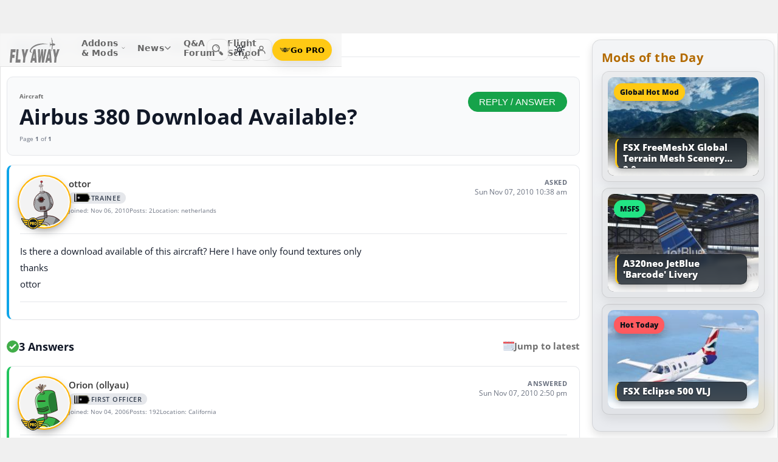

--- FILE ---
content_type: text/css
request_url: https://forum.flyawaysimulation.com/modules/Forums/templates/subSilver/fasforums.css?v=2.6031
body_size: 4660
content:
img {border:none}
blockquote {
    background-color: #f6ebc1;
    border: 1px solid #A9A9A9;
    padding:5px;
    margin:5px;
    color:black;
}
blockquote cite {
    display: block;
    font-size: 0.9em;
    font-style: normal;
    font-weight: bold;
}
blockquote:before {
    content: no-open-quote;
}
blockquote:after {
    content: no-close-quote;
}
.bodyline{background-color:#FFF; border:1px #98AAB1 solid}
.signature {color:#999999; border-top:thin solid #999999;margin-top:30px;padding-top:10px;}
.image {width: 100%;max-width:100%;overflow:hidden;width:100%;}
.forumline{background-color:#FFF; border:1px solid #E2E2E2; width:100%; border-spacing:0px;max-width:100%;}
#forumheading {margin-bottom:5px;}
th	{ color: #fff; font-size: 10px; font-weight : bold; background:#919191; height: 25px; text-transform:uppercase }
th.thHead,th.thSides,th.thTop,th.thLeft,th.thRight,th.thBottom,th.thCornerL,th.thCornerR { font-weight: bold; border: #DFDFDF; border-style: solid; height: 28px; white-space:nowrap; }
th.thHead,td.catHead { font-size: 12px; border-width: 0px 0px 0px 0px; }
th.thSides,td.catSides,td.spaceRow	 { border-width: 0px 0px 0px 0px; }
th.thRight,td.catRight,td.row3Right	 { border-width: 0px 0px 0px 0px; }
th.thLeft,td.catLeft	  { border-width: 0px 0px 0px 0px; }
th.thBottom,td.catBottom  { border-width: 0px 0px 0px 0px; }
th.thTop	 { border-width: 0px 0px 0px 0px; }
th.thCornerL { border-width: 0px 0px 0px 0px; height:25px;  }
th.thCornerR { border-width: 0px 0px 0px 0px; }

td.row1	{ background-color: #FFFFFF; vertical-align:middle; padding:5px;}
td.row2	{ background-color: #f5f5f5;vertical-align:middle; padding:5px;}
td.row3	{ background-color: #FFFFFF; vertical-align:middle;padding:5px;}
td.rowpic { background: #f5f5f5; text-align:right; }
td.cat,td.catHead,td.catSides,td.catLeft,td.catRight,td.catBottom { background:#f5f5f5; border: #FFFFFF 0px; height: 28px; }
td.cat,td.catHead,td.catBottom { height: 29px; border-width: 0px 0px 0px 0px; }
td.row3Right,td.spaceRow { background-color: #FFFFFF; border: #FFFFFF; border-style: solid; }

.gen{font-size:12px}
.genmed{font-size:11px}
.gensmall{font-size:10px}
.gen, .genmed, .gensmall{color:#000}
a.gen, a.genmed, a.gensmall{color:#069; text-decoration:none}
a.gen:hover, a.genmed:hover, a.gensmall:hover{color:#DD6900; text-decoration:underline}

.mainmenu{font-size:11px; color:#000; float:left;}
a.mainmenu{text-decoration:none; color:#069; margin:10px;}
a.mainmenu:hover{text-decoration:underline; color:#DD6900}
.mainmenu img {border:none;padding:0px 3px;}

.cattitle{font-weight:bold; font-size:12px; letter-spacing:1px; color:#069}
a.cattitle{text-decoration:none; color:#069}
a.cattitle:hover{text-decoration:underline}
.cattitle h2 a:visited, .cattitle h2 a:link{BACKGROUND:none; COLOR:black; FONT-SIZE:15px;TEXT-DECORATION:none}

.forumlink{font-weight:bold; font-size:12px; color:#4F4F4F}
a.forumlink{text-decoration:none; color:#4F4F4F}
a.forumlink:hover{text-decoration:underline; color:black}

.nav{font-weight:bold; font-size:11px; color:#000}
a.nav{text-decoration:none; color:#069}
a.nav:hover{text-decoration:underline}

.topictitle			{ font-weight: bold; font-size: 11px; color : #000000; }
a.topictitle:link   { text-decoration: none; color : #4F4F4F; }
a.topictitle:hover	{ text-decoration: none; color: #000; }
a.topictitle:visited	{ text-decoration: none; color : #000; }

.name{font-size:11px; color:#000;}

.postdetails{font-size:10px; color:#000;}
.limited {width:100%}
.limitedtwo {word-wrap: break-word;width:80px !important;}
.postbody{font-size:12px;word-wrap: break-word;max-width:100%;width:100%}
.postbody a {word-break: break-all;}
a.postlink {word-break: break-all;}
a.postlink:link{text-decoration:none; color:#069}
a.postlink:visited{text-decoration:none; color:#5493B4}
a.postlink:hover{text-decoration:underline; color:#DD6900}

/*@media screen and (min-width: 1200px) {
.limited{width:740px}
.image{max-width:730px}
}*/

code {
  background-color: #eee;
  border: 1px solid #999;
  display: block;
  padding: 20px;
  border-radius:5px;
}

.quote{font-size:11px; color:#444; line-height:125%; background-color:#FAFAFA; border:#D1D7DC; border-style:solid; border-left-width:1px; border-top-width:1px; border-right-width:1px; border-bottom-width:1px}

.copyright{font-size:10px; color:#444; letter-spacing:-1px}
a.copyright{color:#444; text-decoration:none}
a.copyright:hover{color:#000; text-decoration:underline}

input.post, textarea.post, select{background-color:#FFF}

input{text-indent:2px}

input.mainoption{ font-weight:bold}

input.liteoption{ font-weight:normal}

.helpline{background-color:#DEE3E7; border-style:none}
.forumimage {max-width:100%;width: auto;height: auto;}

.tableforum {width:100%;clear:both;table-layout:fixed;}
.alignright { vertical-align:top; text-align:right;}
.alignleft { vertical-align:top; text-align:left;}
.aligncenter { vertical-align:bottom; text-align: center;}
td.sixty {width:60%;}
td.five {width:5%;}
td.min20 {width:35px}
td.fifty {width:50%}
td.fiftypix {width:100px}
td.twenty {width:20px; text-align:center}
td.topmiddle {vertical-align:middle; text-align:center;}
td.top {vertical-align: top;}

.question-profile-arrow{
    top: auto;
    margin-top: 10px;
    position: absolute;
    right: auto;
    bottom: 0px;
    left: 20px;
    border: none;
    border: 8px solid transparent;
    border-top-width: 0;
    border-bottom-color: #757575;
}

.newforumcat h2 {
    margin-bottom: 30px;
    font-size: 30px;
}
	
.newforumrow h3 a {color:#3c3c3c; font-size:22px;}
.newforumrow dl {float:right}
.newforumrow dt, .newforumrow dd {
    display: inline-block;
    margin: 0;
    padding: 0;
    font-size: 20px;
    font-weight: 800;
    margin-right: 10px;
    vertical-align: middle;
}
	
.latestqs {
  display: flex;
  flex-flow: wrap;
}	
	
dl.qmeta {float:none;}
.qmeta dt {
    display: inline-block;
    margin: 0;
    padding: 0;
    font-size: 12px;
    font-weight: 800;
    margin-right: 10px;
    vertical-align: middle;
}
.qmeta dd {
    display: inline-block;
    margin: 0;
    padding: 0;
    font-size: 12px;
    font-weight: 200;
    margin-right: 10px;
    vertical-align: middle;
}
.newforumcat {margin-top:10px;margin-bottom:30px;}
.newforumrow {
    margin-top:10px;
    margin-bottom:20px;
    background-color: #fafafa;
    color: #333;
    margin: 0;
    border: 1px solid #ebebeb;
    border-radius: 5px;
    margin-bottom: 30px;
    margin-top: 10px;
    overflow: hidden;
    padding:10px;
}
.qavatar {width:50px;height:50px;box-shadow: 0 0 5px rgba(0,0,0,0.6);border-radius: 50%;float:right;}
.qaicons {width:25px;height:25px;}
.qaiconmeta {width:25px;height:25px;float:right;}
.latestq {flex: 0 0 50%;}
.latestq h5 {
    font-size: 18px;
    margin: 0px;
    color: black;
    text-decoration: none;
}
.latestq h4 {margin-bottom:20px;}
.latestq time {font-style:italic;}
.qborder {
    box-sizing: border-box;
    height: 100%;
    margin: 5px;
    padding: 10px;
    border: 1px solid #ebebeb;
    border-radius: 5px;
    background: white;
}
	
a.viewqaforum {
    border: none;
    background: #14853C;
    color: white;
    text-shadow: none;
    font-size: 18px;
    font-weight: 100;
    clear: both;
    margin-top: 10px;
    padding: 10px;
    border-radius: 5px;
    right: 0px;
    top: 0px;
    margin-top: 20px;
    border: 1px solid white;
    text-align: center;
    margin: auto;
    float: right;
    margin-top: 20px;
    text-decoration: none;
}

.interactforum {
    margin-top:10px;
    margin-bottom:10px;
}
.nav {
  text-align:center;
  margin-top:25px;
  margin-bottom:25px;
}
.interactforum form {
  display:inline;
}
.authorforum{
    background:#efefef;
    position: relative;
    overflow: auto;
    padding:5px;
    padding-bottom: 12px;
    border-top:1px solid #E2E2E2;
    border-bottom:1px solid #E2E2E2;
}
.authordetails{
  font-size:11px;
}
.authorcreds {
  width: 80px;
  height: auto;
  float: right;
  text-align: center;
}
.avatar {
  width:50px;
  height:50px;
  float:left;
  border-radius:50%;
  margin-right:10px;
}
.name{
  font-size:14px;
  font-weight: bold;
  display:block;
}
.postmeta, .forumpost {
    padding:5px;
}

.postmeta {
    padding-bottom: 3px;
    border-bottom: 1px solid #cecece;
}
.postmeta dl {margin:0px;}

.forumpost {
  margin-bottom:60px;
  margin-top:35px;
}
.forumpost a {
  color: #069;
}

.forumpost p, .forumpost li {
    font-size: 14.5px;
    line-height: 1.9;
}

.rankimage img {
  width:45px;
  height:23px;
}
.timezone {
  display:block;
  font-size:10px;
  margin-top:15px;
  margin-bottom:15px;
}
.pagination {
  display:block;
}
.authlist{
  display:block;
  font-size:10px;
  margin-top:10px;
}
.pagenum{
  display:block;
  margin-top:15px;
  font-size:12px;
}
.adminnav {
  margin-top:15px;
  margin-bottom:15px;
  display:block;
}
.postoptions {
  float:right;
}
.postfooter {
  margin-top:10px;
}
.metadata{
}
.newrelated{
  margin:15px;
}
.newrelated span {
  display:block;
}
.relatedtopics{
  text-align: center;
  padding: 0px;
}
.relatedtopics li {
    list-style: none;
    margin: 0;
}
.topicmain {
    border: 1px solid #E2E2E2;
    border-top:none;
    width: 100%;
    max-width: 100%;
    border-radius:5px;
    overflow:hidden;
}
.forumpost blockquote p {
    font-size:inherit;
}
.forumpost blockquote{
    background:#f9f9f9;
    border:none;
    border-left:4px solid #d6d6d6;
    margin:20px;
    overflow:auto;
    padding:0 0 10px 12px;
    border-radius:5px;
}

.forumimage {
    border-radius: 5px;
    max-width: 85%;
    display: block;
    margin: auto;
    margin-top:15px;
    margin-bottom:15px;
}
.firstpost {
    width:90%;
    position: relative;
    overflow: auto;
    padding: 5px;
    border: 1px solid #E2E2E2;
    border-radius:5px;
    margin:auto;
    margin-top:25px;
    margin-bottom:25px;
}
.firstavatar {
    width:100px;
    height:100px;
    float:right;
    border-radius:50%;
    margin-right:10px;
}
.firstmessage{
    text-align:center;
}
.firstmessage p {
    color:#919191;
    font-style: italic;
}

.indexavatar {
    width: 40px;
    height: 40px;
    border-radius: 50%;
    margin: 5px;
    box-shadow: 0 0 5px rgba(0,0,0,0.6);
}

.prouser::after {
    content: "\A0";
    background-image: url(https://flyawaysimulation.com/images/pro-logo.png);
    background-repeat: no-repeat;
    background-size: contain;
    width: 40px;
    height: 10px;
    margin-top: 5px;
    clear: both;
    position: relative;
    top: -30px;
    left: 20px;
    display: block;
}

.indexnametitle {
    display:block;
}

.latestavatar {
    width: 15px;
    height: 15px;
    border-radius: 50%;
    position: relative;
    top: 2.5px;
    margin-left: 4px;
    margin-right: 4px;
    box-shadow: 0 0 5px rgba(0,0,0,0.6);
}

.indexname {
    font-weight: bold;
    display: table-cell;
    width: 80px;
    font-size: 10px;
    text-align: center;
    vertical-align: middle;
}

.questiondetails {
    display: table-cell;
    vertical-align: middle;
    padding-right: 5px;
    padding-left: 5px;
}
.fsquestion{
    background-color: #f5f5f5;
    color: #333;
    margin: 0;
    border: 1px solid #d2d2d2;
    border-radius: 5px;
    margin-bottom: 10px;
    margin-top: 10px;
    overflow:hidden;
    padding-top: 10px;
    padding-bottom: 10px;
}

.postinfonew{
    margin: 0;
    padding: 0;
    list-style: none;
}

.postdetails {
    font-size: 12px;
    line-height: 20px;
    display: inline;
}

.postinfonew li {
    display: inline;
    vertical-align: middle;
    border-right: 1px dotted #8a8a8a;
    font-size: 12px;
    padding-right: 5px;
}

.postinfonew li:last-of-type {
    border: 0;
}

.questiontype {
    color:green;
}

.askreply, .askreply:hover, .askreply:active {
    border: none;
    background: #14853C;
    color: white;
    text-shadow: none;
    font-size: 20px;
    font-weight: 100;
    clear: both;
    margin-top: 10px;
    padding: 10px;
    border-radius: 5px;
    right: 0px;
    top: 0px;
    margin-top: 20px;
    border: 1px solid white;
    text-align: center;
    margin: auto;
    display:block;
}

.askreply svg, .askreply:hover svg, .askreply:active svg {
    fill:white;
    height:20px;
    width:20px;
}

.avatar {
  box-shadow: 0 0 5px rgba(0,0,0,0.6);
}
.topicmain {border:none;}
.question{margin-bottom:20px;margin-top:15px;}
.answer {margin-bottom:20px;}
.question, .answer {overflow:hidden;clear:both;}
div.expert{border: 1px solid #2d8700;}
.expert>div.authorforum {background: #91c7905c;}
.expert>div.postmeta>span.postdetails>dl>dt.qadate {color: #025d00;}
.topicmain h2 {
  margin-bottom:30px;
  clear:both;
}
.question, .answer {
  border: 1px solid #E2E2E2;
  border-top:none;
  border-radius:5px;
}

.forumpost {margin-bottom: 25px;margin-top:10px;}
.replytoquestion {
    margin-bottom:30px;
    overflow:hidden;
    text-align:center;
}
.respondtoquestion, .respondtoquestion:hover, .respondtoquestion:active {
    border: none;
    background: #14853C;
    color: white;
    text-shadow: none;
    font-size: 20px;
    font-weight: 100;
    clear: both;
    margin-top: 10px;
    padding: 10px;
    border-radius: 5px;
    right: 0px;
    top: 0px;
    margin-top: 20px;
    border: 1px solid white;
    text-align: center;
    margin: auto;
}
.qadate {float:left;margin-right:7px;}

.relatedtopics {text-align:left;}
.newrelated {
    border: 1px solid #ccc;
    border-radius: 5px;
    overflow: hidden;
    padding: 10px;
    margin-top: 30px;
    margin-bottom: 20px;
}
.forumquestion {float:right;width:60px;height:60px;margin:10px;}
.questionrelated{text-decoration:none;font-weight: normal!important;}
.questionrelated:HOVER{text-decoration:none;}
.relatedmeta dt {
    display: inline-block;
    margin-top: 10px;
    color:#333;
}
.relatedmeta dd {
    display: inline;
    margin-left: 5px;
    margin-right: 20px;
    vertical-align: super;
    margin-left: 10px;
}

@media screen and (max-width : 450px){
    td.min20 {min-width:0px;overflow:hidden}
}

@import url("formIE.css");

/* =========================================================
   DARK MODE
   Activated with: html[data-theme="dark"]
   =======================================================*/

html[data-theme="dark"] {
  color-scheme: dark;
  color: #e5e7eb;
}

/* General text colours */
html[data-theme="dark"] body,
html[data-theme="dark"] .gen,
html[data-theme="dark"] .genmed,
html[data-theme="dark"] .gensmall,
html[data-theme="dark"] .mainmenu,
html[data-theme="dark"] .nav,
html[data-theme="dark"] .name,
html[data-theme="dark"] .postdetails,
html[data-theme="dark"] .authordetails,
html[data-theme="dark"] .copyright,
html[data-theme="dark"] .latestq h5,
html[data-theme="dark"] .fsquestion,
html[data-theme="dark"] .newforumrow,
html[data-theme="dark"] .qmeta dd,
html[data-theme="dark"] .qmeta dt,
html[data-theme="dark"] .relatedmeta dt,
html[data-theme="dark"] .relatedmeta dd,
html[data-theme="dark"] .firstmessage p,
html[data-theme="dark"] .questiondetails {
  color: #e5e7eb;
}

/* Muted / secondary text */
html[data-theme="dark"] .signature,
html[data-theme="dark"] .timezone,
html[data-theme="dark"] .authlist,
html[data-theme="dark"] .pagenum,
html[data-theme="dark"] .postinfonew li,
html[data-theme="dark"] .fsquestion .postdetails,
html[data-theme="dark"] .firstmessage p {
  color: #9ca3af;
}

/* Table + container backgrounds */
html[data-theme="dark"] .bodyline,
html[data-theme="dark"] .forumline,
html[data-theme="dark"] .topicmain,
html[data-theme="dark"] .fsquestion,
html[data-theme="dark"] .newforumrow,
html[data-theme="dark"] .qborder,
html[data-theme="dark"] .firstpost,
html[data-theme="dark"] .question,
html[data-theme="dark"] .answer,
html[data-theme="dark"] .authorforum,
html[data-theme="dark"] .newrelated,
html[data-theme="dark"] .quote,
html[data-theme="dark"] .helpline {
  background-color: #020617;
  border-color: #1f2937;
}

/* Table headers / categories */
html[data-theme="dark"] th {
  background: #111827;
  color: #f9fafb;
}
html[data-theme="dark"] th.thHead,
html[data-theme="dark"] th.thSides,
html[data-theme="dark"] th.thTop,
html[data-theme="dark"] th.thLeft,
html[data-theme="dark"] th.thRight,
html[data-theme="dark"] th.thBottom,
html[data-theme="dark"] th.thCornerL,
html[data-theme="dark"] th.thCornerR {
  border-color: #1f2937;
}

html[data-theme="dark"] td.row1,
html[data-theme="dark"] td.row3,
html[data-theme="dark"] td.row3Right,
html[data-theme="dark"] td.spaceRow {
  background-color: #020617;
  border-color: #020617;
}

html[data-theme="dark"] td.row2,
html[data-theme="dark"] td.rowpic,
html[data-theme="dark"] td.cat,
html[data-theme="dark"] td.catHead,
html[data-theme="dark"] td.catSides,
html[data-theme="dark"] td.catLeft,
html[data-theme="dark"] td.catRight,
html[data-theme="dark"] td.catBottom {
  background-color: #020617;
  border-color: #020617;
}

/* Blockquotes / quotes / code */
html[data-theme="dark"] blockquote {
  background-color: #1e293b;
  border-color: #4b5563;
  color: #e5e7eb;
}

html[data-theme="dark"] .forumpost blockquote {
  background: #111827;
  border-left-color: #4b5563;
}

html[data-theme="dark"] .quote {
  background-color: #0f172a;
  border-color: #1f2937;
  color: #e5e7eb;
}

html[data-theme="dark"] code {
  background-color: #020617;
  border-color: #374151;
  color: #e5e7eb;
}

/* Links – default */
html[data-theme="dark"] a,
html[data-theme="dark"] a:link,
html[data-theme="dark"] a:visited {
  color: #60a5fa;
}

html[data-theme="dark"] a:hover {
  color: #f97316;
}

/* Link variants keeping semantics but tuned for dark */
html[data-theme="dark"] a.gen,
html[data-theme="dark"] a.genmed,
html[data-theme="dark"] a.gensmall,
html[data-theme="dark"] a.mainmenu,
html[data-theme="dark"] a.nav,
html[data-theme="dark"] a.forumlink,
html[data-theme="dark"] a.cattitle,
html[data-theme="dark"] a.topictitle,
html[data-theme="dark"] a.postlink {
  color: #60a5fa;
}

html[data-theme="dark"] a.gen:hover,
html[data-theme="dark"] a.genmed:hover,
html[data-theme="dark"] a.gensmall:hover,
html[data-theme="dark"] a.mainmenu:hover,
html[data-theme="dark"] a.nav:hover,
html[data-theme="dark"] a.forumlink:hover,
html[data-theme="dark"] a.cattitle:hover,
html[data-theme="dark"] a.topictitle:hover,
html[data-theme="dark"] a.postlink:hover {
  color: #f97316;
  text-decoration: underline;
}


/* Override for topic cards: no ugly orange underline */
html[data-theme="dark"] a.topictitle,
html[data-theme="dark"] a.topictitle:link,
html[data-theme="dark"] a.topictitle:visited {
  text-decoration: none;
}

/* Hover state for the whole card anchor */
html[data-theme="dark"] a.topictitle:hover,
html[data-theme="dark"] a.topictitle:active {
  color: inherit;              /* keep the text colour consistent */
  text-decoration: none;       /* kill the underline */
}

/* Optional: give the inner card a nice hover background instead */
html[data-theme="dark"] a.topictitle:hover .fsquestion {
  background-color: #020617;   /* slightly brighter/different dark */
  border-color: #334155;
}


/* Category title heading links */
html[data-theme="dark"] .cattitle {
  color: #93c5fd;
}
html[data-theme="dark"] .cattitle h2 a:visited,
html[data-theme="dark"] .cattitle h2 a:link {
  background: none;
  color: #e5e7eb;
}

/* Forum links */
html[data-theme="dark"] .forumlink,
html[data-theme="dark"] a.forumlink {
  color: #e5e7eb;
}

/* Topic title */
html[data-theme="dark"] .topictitle {
  color: #e5e7eb;
}
html[data-theme="dark"] a.topictitle:link {
  color: #bfdbfe;
}
html[data-theme="dark"] a.topictitle:visited {
  color: #a5b4fc;
}
html[data-theme="dark"] a.topictitle:hover {
  color: #f97316;
}

/* Post links */
html[data-theme="dark"] a.postlink:link {
  color: #60a5fa;
}
html[data-theme="dark"] a.postlink:visited {
  color: #a5b4fc;
}
html[data-theme="dark"] a.postlink:hover {
  color: #f97316;
}

/* Nav + main menu text */
html[data-theme="dark"] .nav {
  color: #e5e7eb;
}

/* Signatures & copyright */
html[data-theme="dark"] .signature {
  border-top-color: #4b5563;
}
html[data-theme="dark"] .copyright,
html[data-theme="dark"] a.copyright {
  color: #9ca3af;
}
html[data-theme="dark"] a.copyright:hover {
  color: #e5e7eb;
}

/* Inputs / selects / textareas */
html[data-theme="dark"] input.post,
html[data-theme="dark"] textarea.post,
html[data-theme="dark"] select {
  background-color: #020617;
  color: #e5e7eb;
  border: 1px solid #4b5563;
}
html[data-theme="dark"] input {
  color: #e5e7eb;
}

/* Author / meta sections */
html[data-theme="dark"] .authorforum {
  background: #020617;
  border-top-color: #1f2937;
  border-bottom-color: #1f2937;
}
html[data-theme="dark"] .postmeta {
  border-bottom-color: #1f2937;
}
html[data-theme="dark"] .forumpost a {
  color: #60a5fa;
}

/* Question containers / cards */
html[data-theme="dark"] .newforumrow {
  background-color: #020617;
  border-color: #1f2937;
}
html[data-theme="dark"] .qborder {
  background-color: #020617;
  border-color: #1f2937;
}
html[data-theme="dark"] .fsquestion {
  background-color: #020617;
  border-color: #1f2937;
}
html[data-theme="dark"] .question,
html[data-theme="dark"] .answer {
  border-color: #1f2937;
}
html[data-theme="dark"] .topicmain {
  border-color: #1f2937;
}

/* Related topics card */
html[data-theme="dark"] .newrelated {
  border-color: #1f2937;
}

/* Helpline */
html[data-theme="dark"] .helpline {
  background-color: #111827;
}

/* Buttons / CTAs (green) */
html[data-theme="dark"] a.viewqaforum,
html[data-theme="dark"] .askreply,
html[data-theme="dark"] .askreply:hover,
html[data-theme="dark"] .askreply:active,
html[data-theme="dark"] .respondtoquestion,
html[data-theme="dark"] .respondtoquestion:hover,
html[data-theme="dark"] .respondtoquestion:active {
  background: #1f8e4d;
  border-color: #16a34a;
  color: #f9fafb;
  text-shadow: none;
}

html[data-theme="dark"] .askreply svg,
html[data-theme="dark"] .askreply:hover svg,
html[data-theme="dark"] .askreply:active svg {
  fill:#f9fafb;
}

/* Expert answers */
html[data-theme="dark"] div.expert {
  border-color: #22c55e;
}
html[data-theme="dark"] .expert>div.authorforum {
  background: rgba(34, 197, 94, 0.12);
}
html[data-theme="dark"] .expert>div.postmeta>span.postdetails>dl>dt.qadate {
  color: #4ade80;
}

/* Question type */
html[data-theme="dark"] .questiontype {
  color: #4ade80;
}

/* Misc small tweaks */
html[data-theme="dark"] .question-profile-arrow {
  border-bottom-color: #4b5563;
}

html[data-theme="dark"] .firstpost {
  border-color: #1f2937;
}

html[data-theme="dark"] .postinfonew li {
  border-right-color: #4b5563;
}

/* Avatars: soften shadow slightly on dark */
html[data-theme="dark"] .avatar,
html[data-theme="dark"] .qavatar,
html[data-theme="dark"] .indexavatar,
html[data-theme="dark"] .latestavatar {
  box-shadow: 0 0 4px rgba(0,0,0,0.5);
}

/* Forum images: keep style but ensure on dark bg they pop nicely */
html[data-theme="dark"] .forumimage {
  box-shadow: 0 0 10px rgba(15,23,42,0.8);
}

/* Latest questions heading */
html[data-theme="dark"] .latestq time {
  color: #9ca3af;
}


/* Topic wrapper: no card background in any theme */
.topicmain {
  background-color: transparent;
}

/* Dark mode: also kill any border so it blends with the page */
html[data-theme="dark"] .topicmain {
  background-color: transparent;
  border: none;
}
